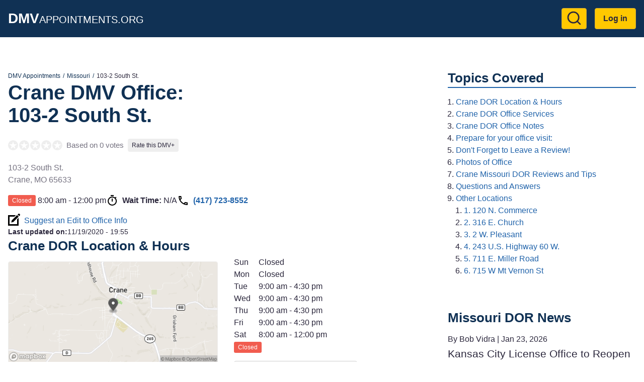

--- FILE ---
content_type: text/html; charset=UTF-8
request_url: https://dmvappointments.org/mo-missouri/dor-crane-missouri-65633-103-2-south-st
body_size: 9374
content:
<!DOCTYPE html><html lang="en" dir="ltr" prefix="og: https://ogp.me/ns#"><head><meta charset="utf-8" /><noscript><style>form.antibot * :not(.antibot-message) { display: none !important; }</style></noscript><script>(function(w,d,s,l,i){w[l]=w[l]||[];w[l].push({'gtm.start':
new Date().getTime(),event:'gtm.js'});var f=d.getElementsByTagName(s)[0],
j=d.createElement(s),dl=l!='dataLayer'?'&amp;l='+l:'';j.async=true;j.src=
'https://www.googletagmanager.com/gtm.js?id='+i+dl;f.parentNode.insertBefore(j,f);
})(window,document,'script','dataLayer','GTM-KG8FTKX');
</script><meta name="description" content="Crane DOR office at 103-2 South St.. DOR Reviews, Hours, Wait Times, and Best Time to go." /><meta name="geo.position" content="36.898409; -93.5735584" /><link rel="canonical" href="https://dmvappointments.org/mo-missouri/dor-crane-missouri-65633-103-2-south-st" /><meta property="og:site_name" content="DMV Appointments" /><meta property="og:url" content="https://dmvappointments.org/mo-missouri/dor-crane-missouri-65633-103-2-south-st" /><meta property="og:title" content="103-2 South St., Crane, Missouri, 65633" /><meta property="place:location:latitude" content="36.898409" /><meta property="place:location:longitude" content="-93.5735584" /><meta property="og:street_address" content="103-2 South St." /><meta property="og:locality" content="Crane" /><meta property="og:region" content="MO" /><meta property="og:postal_code" content="65633" /><meta property="og:country_name" content="USA" /><meta property="og:phone_number" content="(417) 723-8552" /><meta name="Generator" content="Drupal 10 (https://www.drupal.org)" /><meta name="MobileOptimized" content="width" /><meta name="HandheldFriendly" content="true" /><meta name="viewport" content="width=device-width, initial-scale=1.0" /><script type="application/ld+json">{"@context": "https://schema.org","@graph": [{"@type": "GovernmentOffice","@id": "https://dmvappointments.org/mo-missouri/dor-crane-missouri-65633-103-2-south-st","name": "Crane DOR Office @ 103-2 South St., Crane, Missouri, 65633","url": "https://dmvappointments.org/mo-missouri/dor-crane-missouri-65633-103-2-south-st","telephone": "(417) 723-8552","openingHoursSpecification": {"@type": "OpeningHoursSpecification"},"address": {"@type": "PostalAddress","streetAddress": "103-2 South St.","addressLocality": "Crane","addressRegion": "MO","postalCode": "65633","addressCountry": "US"},"geo": {"@type": "GeoCoordinates","latitude": "36.898409","longitude": "-93.5735584"}},{"@type": "WebPage","@id": "https://dmvappointments.org/mo-missouri/dor-crane-missouri-65633-103-2-south-st","breadcrumb": {"@type": "BreadcrumbList","itemListElement": [{"@type": "ListItem","position": 1,"name": "DMV Appointments","item": "https://dmvappointments.org/"},{"@type": "ListItem","position": 2,"name": "Missouri","item": "https://dmvappointments.org/mo-missouri"},{"@type": "ListItem","position": 3,"name": "103-2 South St.","item": "https://dmvappointments.org/mo-missouri/dor-crane-missouri-65633-103-2-south-st"}]}},{"@type": "WebSite","@id": "https://dmvappointments.org/","name": "DMV Appointments","url": "https://dmvappointments.org/"}]
}</script><link href="https://adservice.google.com" rel="preconnect" crossorigin /><link href="https://tpc.googlesyndication.com" rel="preconnect" crossorigin /><link href="https://www.googletagservices.com" rel="preconnect" crossorigin /><link href="https://inventoryguidelines.rtbhouse.com" rel="preconnect" crossorigin /><script src="https://securepubads.g.doubleclick.net/tag/js/gpt.js" async></script><script src="https://inventoryguidelines.rtbhouse.com/dmv/prebid.js" async></script><script src="https://inventoryguidelines.rtbhouse.com/dmv/pubcid.min.js"></script><link rel="icon" href="/themes/custom/dmva_emulsify/images/favicon.png" type="image/png" /><title>Crane DOR Office @ 103-2 South St.</title><link rel="preload" as="style" href="https://fonts.googleapis.com/css2?family=Open+Sans:wght@400;600;700&display=swap"><link rel="stylesheet" media="all" href="/sites/default/files/css/css__l19uyHvc-TOdgiQtgImqQuf3y_zib93kkubeZLWoH4.css?delta=0&amp;language=en&amp;theme=dmva_emulsify&amp;include=[base64]" /><link rel="stylesheet" media="all" href="/sites/default/files/css/css_b4rCjWWYljDJoErLz-YASw7oAz7AfhDJlFUXqY-Oxs0.css?delta=1&amp;language=en&amp;theme=dmva_emulsify&amp;include=[base64]" /></head><body> <a href="#main-content" class="visually-hidden focusable"> Skip to main content </a> <noscript><iframe src="https://www.googletagmanager.com/ns.html?id=GTM-KG8FTKX" height="0" width="0" style="display:none;visibility:hidden;"></iframe></noscript><div class="dialog-off-canvas-main-canvas" data-off-canvas-main-canvas><div class="page-container"> <header class="header"><div class="header__inner"><div id="block-dmva-emulsify-branding" class="branding"> <a href="/" rel="home"> <b>DMV</b>Appointments.org </a></div><nav role="navigation" aria-labelledby="block-dmva-emulsify-account-menu-menu" id="block-dmva-emulsify-account-menu"><h2 class="visually-hidden" id="block-dmva-emulsify-account-menu-menu">User account menu</h2><div> <a href="#" id="toggle-expand" class="toggle-expand" aria-label="Expand menu"> <span class="toggle-expand__line"></span> <span class="toggle-expand__line"></span> <span class="toggle-expand__line"></span> </a><div id="account-nav" class="account-nav"><ul class="account-menu"><li class="account-menu__item"> <a href="/search" class="search-link account-menu__link" title="Go to Search results page" data-drupal-link-system-path="node/9392"><?xml version="1.0" ?><svg class="feather feather-search" fill="none" height="24" stroke="currentColor" stroke-linecap="round" stroke-linejoin="round" stroke-width="2" viewBox="0 0 24 24" width="24" xmlns="http://www.w3.org/2000/svg"><circle cx="11" cy="11" r="8"/><line x1="21" x2="16.65" y1="21" y2="16.65"/></svg></a></li><li class="account-menu__item"> <a href="/user/login" class="account-menu__link" data-drupal-link-system-path="user/login">Log in</a></li></ul></div></div> </nav></div></header><div id="block-dmva-emulsify-gamw-large-leaderboard" class="block block--gamw"><div id="gamw_80ef90b9-73c1-4692-9b8e-0dd4d8059f9d" data-prebid-id="uPKKBCziwIoiEIGArHn4" data-uuid="80ef90b9-73c1-4692-9b8e-0dd4d8059f9d" data-ad-unit="dmv/dmvappointments.org" data-machine-name="dmva_large_leaderboard_banner" data-out-of-page="false" data-out-of-page-format="" data-targeting="[]" data-sizes="[[728,90],[750,100],[750,200],[750,300],[930,180],[950,90],[960,90],[970,66],[970,90],[970,250],[980,90],[980,120]]" data-responsive-sizes="{&quot;768&quot;:[[728,90],[750,100],[750,200],[750,300]],&quot;992&quot;:[[728,90],[750,100],[750,200],[750,300],[930,180],[950,90],[960,90],[970,66],[970,90],[970,250]],&quot;1200&quot;:[[728,90],[750,100],[750,200],[750,300],[930,180],[950,90],[960,90],[970,66],[970,90],[970,250],[980,90],[980,120]],&quot;1366&quot;:[[728,90],[750,100],[750,200],[750,300],[930,180],[950,90],[960,90],[970,66],[970,90],[970,250],[980,90],[980,120]]}" class="js-gamw-slot gamw-dmv-dmvappointmentsorg"></div></div><div id="block-gamwslotsstyles" class="block block--block-content"><div class="text-long"><style type="text/css">
.gamw-dmva-large-leaderboard {
min-height: 90px;
}
.gamw-dmva-mobile-large-leaderboard {
min-height: 350px
}
</style></div></div><div class="main main--with-sidebar"> <a id="main-content" tabindex="-1"></a><div class="main__inner main__inner--with-sidebar"> <main role="main" class="main-content main-content--with-sidebar"><div data-drupal-messages-fallback class="hidden"></div><div id="block-dmva-emulsify-content" class="block block--system-main-block"> <article data-history-node-id="6295" class="node node--office office"><div><div class="layout layout--onecol"><div class="layout__inner"><div class="layout__region layout__region--content"><div class="block block--system-breadcrumb-block"> <nav role="navigation" aria-label="Breadcrumb"><ol class="breadcrumb"><li class="breadcrumb__item"> <a class="breadcrumb__link" href="/">DMV Appointments</a></li><li class="breadcrumb__item"> <a class="breadcrumb__link" href="/mo-missouri">Missouri</a></li><li class="breadcrumb__item"> 103-2 South St.</li></ol> </nav></div><div class="block block--mixb-page-title-block"><h1 class="h1"> <span>Crane DMV Office:</span> <span>103-2 South St.</span></h1></div><div class="block block--dmva-office-notifications"></div><div class="block block--dmva-office-rating"><div class="office-rating"><div class="office-rating__value"><div class="rating"><div class="rating__item"><div class="rating__bg" style="width:0%"></div></div><div class="rating__item"><div class="rating__bg" style="width:0%"></div></div><div class="rating__item"><div class="rating__bg" style="width:0%"></div></div><div class="rating__item"><div class="rating__bg" style="width:0%"></div></div><div class="rating__item"><div class="rating__bg" style="width:0%"></div></div></div></div><div class="office-rating__count"> Based on 0 votes</div><div class="office-rating__link"> <a href="/mo-missouri/dor-crane-missouri-65633-103-2-south-st/review" rel="nofollow">Rate this DMV+</a></div></div></div><div class="block block--field-block"><div><p class="address" translate="no"><span class="address-line1">103-2 South St.</span><br><span class="locality">Crane</span>, <span class="administrative-area">MO</span> <span class="postal-code">65633</span><br><span class="country">United States</span></p></div></div><div class="block block--dmva-office-time"><div class="office-time"><div class="office-time__item"><div class="office-hours-today"><div><div data-timezone="America/Chicago" data-items="{&quot;2&quot;:{&quot;starthours&quot;:&quot;0900&quot;,&quot;endhours&quot;:&quot;1630&quot;},&quot;3&quot;:{&quot;starthours&quot;:&quot;0900&quot;,&quot;endhours&quot;:&quot;1630&quot;},&quot;4&quot;:{&quot;starthours&quot;:&quot;0900&quot;,&quot;endhours&quot;:&quot;1630&quot;},&quot;5&quot;:{&quot;starthours&quot;:&quot;0900&quot;,&quot;endhours&quot;:&quot;1630&quot;},&quot;6&quot;:{&quot;starthours&quot;:&quot;0800&quot;,&quot;endhours&quot;:&quot;1200&quot;}}" class="office-hours-status-js office-hours-status"></div></div><div><div class="office-hours"><div class="office-hours__item"> <span class="office-hours__item-slots">8:00 am - 12:00 pm</span> <span><br></span></div></div></div></div></div><div class="office-time__item"> <svg class="office-time__icon office-time__icon--timer"> <use xlink:href="/themes/custom/dmva_emulsify/dist/icons.svg#timer" xmlns:xlink="http://www.w3.org/1999/xlink" /></svg><div> <b>Wait Time:</b> <span class="office-time__wait-time" data-path="/node/6295/24be8b715acc7d90011cb674b44fcc9f">N/A</span></div></div><div class="office-time__item"> <svg class="office-time__icon office-time__icon--phone"> <use xlink:href="/themes/custom/dmva_emulsify/dist/icons.svg#phone" xmlns:xlink="http://www.w3.org/1999/xlink" /></svg> <a href="tel:4177238552">(417) 723-8552</a></div></div></div><div class="block block--dmva-office-search-form"> <a class="link link--icon link--with-icon" rel="nofollow" href="/mo-missouri/dor-crane-missouri-65633-103-2-south-st/changes"> <svg class="link__icon link__icon--edit"> <use xlink:href="/themes/custom/dmva_emulsify/dist/icons.svg#edit" xmlns:xlink="http://www.w3.org/1999/xlink" /></svg> Suggest an Edit to Office Info </a></div><div class="block block--field-block"><div style="font-size: 0.9rem;"><div style="display: inline"><b>Last updated on:</b></div><div style="display: inline"><time datetime="2020-11-19T19:55:19-08:00">11/19/2020 - 19:55</time></div></div></div></div></div></div><div class="layout layout--twocol-section layout--twocol-section--50-50"><div class="layout__region layout__region--first"><div class="block block--dmva-office-location"><h2 class="h2" id="crane-dor-location-amp-hours">Crane DOR Location &amp; Hours</h2><div class="office-location"><div class="office-location__image"> <img src="/sites/default/files/static_map/6295.png" alt="Office location" width="480" height="230"></div><div class="office-location__content"><div class="office-location__address"> 103-2 South St.<br> Crane, 65633</div><div class="office-location__directions"> <a href="/mo-missouri/dor-crane-missouri-65633-103-2-south-st/directions" rel="nofollow">Get Directions</a></div></div></div></div></div><div class="layout__region layout__region--second"><div class="block block--field-block"><div><div><div class="office-hours"><div class="office-hours__item"> <span class="office-hours__item-label" style="width: 1.8em;">Sun</span> <span class="office-hours__item-slots">Closed</span> <span><br></span></div><div class="office-hours__item"> <span class="office-hours__item-label" style="width: 1.8em;">Mon</span> <span class="office-hours__item-slots">Closed</span> <span><br></span></div><div class="office-hours__item"> <span class="office-hours__item-label" style="width: 1.8em;">Tue</span> <span class="office-hours__item-slots">9:00 am - 4:30 pm</span> <span><br></span></div><div class="office-hours__item"> <span class="office-hours__item-label" style="width: 1.8em;">Wed</span> <span class="office-hours__item-slots">9:00 am - 4:30 pm</span> <span><br></span></div><div class="office-hours__item"> <span class="office-hours__item-label" style="width: 1.8em;">Thu</span> <span class="office-hours__item-slots">9:00 am - 4:30 pm</span> <span><br></span></div><div class="office-hours__item"> <span class="office-hours__item-label" style="width: 1.8em;">Fri</span> <span class="office-hours__item-slots">9:00 am - 4:30 pm</span> <span><br></span></div><div class="office-hours__item"> <span class="office-hours__item-label" style="width: 1.8em;">Sat</span> <span class="office-hours__item-slots">8:00 am - 12:00 pm</span> <span><br></span></div></div></div><div><div data-timezone="America/Chicago" data-items="{&quot;2&quot;:{&quot;starthours&quot;:&quot;0900&quot;,&quot;endhours&quot;:&quot;1630&quot;},&quot;3&quot;:{&quot;starthours&quot;:&quot;0900&quot;,&quot;endhours&quot;:&quot;1630&quot;},&quot;4&quot;:{&quot;starthours&quot;:&quot;0900&quot;,&quot;endhours&quot;:&quot;1630&quot;},&quot;5&quot;:{&quot;starthours&quot;:&quot;0900&quot;,&quot;endhours&quot;:&quot;1630&quot;},&quot;6&quot;:{&quot;starthours&quot;:&quot;0800&quot;,&quot;endhours&quot;:&quot;1200&quot;}}" class="office-hours-status-js office-hours-status"></div></div></div></div><div class="block block--dmva-office-working-time-holidays-link"> <a href="/node/6295/holidays" rel="nofollow" class="use-ajax non-working-holidays__link">View Non Working Holidays</a></div><div class="block block--dmva-office-summary"><ul class="office-summary"></ul></div></div></div><div class="layout layout--onecol"><div class="layout__inner"><div class="layout__region layout__region--content"><div class="ads-inline"><div class="ads-inline__slot"><div id="gamw_f93881aa-7dc3-423c-bb9d-b7789ed8e2f9" data-prebid-id="uPKKBCziwIoiEIGArHn4" data-uuid="f93881aa-7dc3-423c-bb9d-b7789ed8e2f9" data-ad-unit="dmv/dmvappointments.org" data-machine-name="dmva_office_page" data-out-of-page="false" data-out-of-page-format data-targeting="[]" data-sizes="[[300,100],[300,250],[320,50],[336,280],[970,250],[580,400],[320,480]]" data-responsive-sizes="{&quot;0&quot;:[[300,100],[300,250],[320,50],[336,280]],&quot;576&quot;:[[300,100],[300,250],[320,50],[336,280]],&quot;768&quot;:[[300,100],[300,250],[336,280]],&quot;992&quot;:[[300,100],[300,250],[336,280],[970,250]],&quot;1200&quot;:[[300,100],[300,250],[336,280],[970,250]],&quot;1366&quot;:[[300,100],[300,250],[336,280],[970,250]]}" class="js-gamw-slot gamw-dmv-dmvappointmentsorg"></div></div><div class="ads-inline__slot"><div id="gamw_ea10eaf5-4917-4bad-a49a-fe2d2353edd0" data-prebid-id="uPKKBCziwIoiEIGArHn4" data-uuid="ea10eaf5-4917-4bad-a49a-fe2d2353edd0" data-ad-unit="dmv/dmvappointments.org" data-machine-name="dmva_office_page_2" data-out-of-page="false" data-out-of-page-format data-targeting="[]" data-sizes="[[300,100],[300,250],[320,50],[336,280],[970,250],[580,400],[320,480]]" data-responsive-sizes="{&quot;0&quot;:[[300,100],[300,250],[320,50],[336,280]],&quot;576&quot;:[[300,100],[300,250],[320,50],[336,280]],&quot;768&quot;:[[300,100],[300,250],[336,280]],&quot;992&quot;:[[300,100],[300,250],[336,280],[970,250]],&quot;1200&quot;:[[300,100],[300,250],[336,280],[970,250]],&quot;1366&quot;:[[300,100],[300,250],[336,280],[970,250]]}" class="js-gamw-slot gamw-dmv-dmvappointmentsorg"></div></div></div></div></div></div><div class="layout layout--onecol"><div class="layout__inner"><div class="layout__region layout__region--content"><div class="block block--dmva-office-actions"><div class="office-actions office-actions--one-column"> <a class="office-action office-action--button office-action--with-icon" href="/mo-missouri/appointments"> <svg class="office-action__icon office-action__icon--ticket"> <use xlink:href="/themes/custom/dmva_emulsify/dist/icons.svg#ticket" xmlns:xlink="http://www.w3.org/1999/xlink" /></svg> Learn More About Making an Appointment </a> <a class="office-action office-action--red office-action--with-icon" rel="nofollow" href="/mo-missouri/dor-crane-missouri-65633-103-2-south-st/review?destination=/mo-missouri/dor-crane-missouri-65633-103-2-south-st"> <svg class="office-action__icon office-action__icon--review"> <use xlink:href="/themes/custom/dmva_emulsify/dist/icons.svg#review" xmlns:xlink="http://www.w3.org/1999/xlink" /></svg> Write a Review/Tip </a> <a class="office-action office-action--with-icon" rel="nofollow" href="/mo-missouri/dor-crane-missouri-65633-103-2-south-st/add_media?destination=/mo-missouri/dor-crane-missouri-65633-103-2-south-st"> <svg class="office-action__icon office-action__icon--camera"> <use xlink:href="/themes/custom/dmva_emulsify/dist/icons.svg#camera" xmlns:xlink="http://www.w3.org/1999/xlink" /></svg> Add Photo </a></div></div></div></div></div><div class="layout layout--twocol-section layout--twocol-section--50-50"><div class="layout__region layout__region--first"><div class="block block--field-block"><h2 class="h2" id="crane-dor-office-services">Crane DOR Office Services</h2><div class="field field--office"><ul class="office__services field field--office"><li class="office__service"> Drivers License</li><li class="office__service"> Learner's Permit</li><li class="office__service"> Provisional License</li><li class="office__service"> Address Change</li><li class="office__service"> Name Change</li><li class="office__service"> Driving Records</li><li class="office__service"> Vehicle Registrations</li><li class="office__service"> Vehicle Titling</li><li class="office__service"> State Inspections</li><li class="office__service"> Registrations Renewals</li></ul></div></div></div><div class="layout__region layout__region--second"><div class="block block--field-block"><h2 class="h2" id="crane-dor-office-notes">Crane DOR Office Notes</h2><div class="field field--office"><div class="text-long"><br><br><br></div></div></div></div></div><div class="layout layout--twocol-section layout--twocol-section--50-50"><div class="layout__region layout__region--first"><div class="block block--simple-block"><h2 class="h2" id="prepare-for-your-office-visit">Prepare for your office visit:</h2><ul><li><a href="https://freedmvpracticetests.com/mo-missouri" target="_blank" rel="noopener">Missouri DMV Practice Tests!</a></li><li><a href="/results?pc=">Auto Insurance Quotes</a></li><li><a href="https://dmvappointments.org/mo-missouri/real-id">Missouri REAL ID Info</a></li><li><a href="https://dmvappointments.org/mo-missouri/renew-vehicle-registration">Missouri Renewing Vehicle Registration</a></li><li><a href="https://dmvappointments.org/mo-missouri/first-time-vehicle-registration">Missouri Registering a New Vehicle</a></li><li><a href="https://dmvappointments.org/mo-missouri/renewing-drivers-license">Missouri Drivers License Renewal</a></li></ul></div></div><div class="layout__region layout__region--second"><div class="block block--simple-block"><h2 class="h2" id="don-t-forget-to-leave-a-review">Don't Forget to Leave a Review!</h2><p>Let us know how this location handled your transaction. Did you have any issues?</p></div></div></div><div class="layout layout--onecol"><div class="layout__inner"><div class="layout__region layout__region--content"><div class="block block--dmva-office-media" id="office-media"><h2 id="photos-of-office">Photos of Office</h2><div class="gallery" data-sources="[]" data-gallery="gallery-office-6295"><div class="gallery__item gallery__item--widget"> <a href="/mo-missouri/dor-crane-missouri-65633-103-2-south-st/add_media?destination=/mo-missouri/dor-crane-missouri-65633-103-2-south-st" rel="nofollow">Upload &amp; Share Photos</a></div><div class="gallery__item gallery__item--empty"> No Photos Available</div></div></div></div></div></div><div class="layout layout--onecol"><div class="layout__inner"><div class="layout__region layout__region--content"><div class="ads-inline"><div class="ads-inline__slot"><div id="gamw_da2a7eef-3c2c-4f1d-baf1-d507125234a0" data-prebid-id="uPKKBCziwIoiEIGArHn4" data-uuid="da2a7eef-3c2c-4f1d-baf1-d507125234a0" data-ad-unit="dmv/dmvappointments.org" data-machine-name="dmva_office_page" data-out-of-page="false" data-out-of-page-format data-targeting="[]" data-sizes="[[300,100],[300,250],[320,50],[336,280],[970,250],[580,400],[320,480]]" data-responsive-sizes="{&quot;0&quot;:[[300,100],[300,250],[320,50],[336,280]],&quot;576&quot;:[[300,100],[300,250],[320,50],[336,280]],&quot;768&quot;:[[300,100],[300,250],[336,280]],&quot;992&quot;:[[300,100],[300,250],[336,280],[970,250]],&quot;1200&quot;:[[300,100],[300,250],[336,280],[970,250]],&quot;1366&quot;:[[300,100],[300,250],[336,280],[970,250]]}" class="js-gamw-slot gamw-dmv-dmvappointmentsorg"></div></div><div class="ads-inline__slot"><div id="gamw_890be019-9c2e-4ce2-ab9e-9da459b801ae" data-prebid-id="uPKKBCziwIoiEIGArHn4" data-uuid="890be019-9c2e-4ce2-ab9e-9da459b801ae" data-ad-unit="dmv/dmvappointments.org" data-machine-name="dmva_office_page_2" data-out-of-page="false" data-out-of-page-format data-targeting="[]" data-sizes="[[300,100],[300,250],[320,50],[336,280],[970,250],[580,400],[320,480]]" data-responsive-sizes="{&quot;0&quot;:[[300,100],[300,250],[320,50],[336,280]],&quot;576&quot;:[[300,100],[300,250],[320,50],[336,280]],&quot;768&quot;:[[300,100],[300,250],[336,280]],&quot;992&quot;:[[300,100],[300,250],[336,280],[970,250]],&quot;1200&quot;:[[300,100],[300,250],[336,280],[970,250]],&quot;1366&quot;:[[300,100],[300,250],[336,280],[970,250]]}" class="js-gamw-slot gamw-dmv-dmvappointmentsorg"></div></div></div></div></div></div><div class="layout layout--onecol"><div class="layout__inner"><div class="layout__region layout__region--content"><div class="block block--field-block"><h2 class="h2" id="crane-missouri-dor-reviews-and-tips">Crane Missouri DOR Reviews and Tips</h2> <section id="office-tips"><div> There are no visitor tips yet, be the first!</div><div class="comment-form-wrapper" id="tip-form"> <a href="/mo-missouri/dor-crane-missouri-65633-103-2-south-st/review?destination=/mo-missouri/dor-crane-missouri-65633-103-2-south-st" class="button button--red" rel="nofollow">Write a Review/Tip</a></div></section></div></div></div></div><div class="layout layout--onecol"><div class="layout__inner"><div class="layout__region layout__region--content"><div class="block block--views-block views-element-container"><h2 class="h2" id="questions-and-answers">Questions and Answers</h2><div><div class="js-view-dom-id-595ab57498ee05a4e9c99030e76dd879477f4499e48ca38524e7992c68f48c5b"> There are no questions yet, be the first!</div></div></div><div class="block block--field-block"><div class="comment-form-wrapper" id="qa-form"> <a href="/mo-missouri/dor-crane-missouri-65633-103-2-south-st/qa?destination=/mo-missouri/dor-crane-missouri-65633-103-2-south-st" class="button" rel="nofollow">Post a Question</a></div></div></div></div></div><div class="layout layout--onecol"><div class="layout__inner"><div class="layout__region layout__region--content"><div class="block block--views-block views-element-container"><h2 class="h2" id="other-locations">Other Locations</h2><div><div class="js-view-dom-id-eb0a10df454e316b5de8601a64f3b6a7bf0f6631e0cbcabf935ae48a64705e69"> <a class="office-teaser" href="/mo-missouri/dor-crane-missouri-65633"><div class="office-teaser__info"><div class="office-teaser__main-info"><div class="office-teaser__heading"><h3 class="office-teaser__title" id="120-n-commerce">1. 120 N. Commerce</h3><div class="office-teaser__distance"> 0 miles</div></div><div class="rating"><div class="rating__item"><div class="rating__bg" style="width:0%"></div></div><div class="rating__item"><div class="rating__bg" style="width:0%"></div></div><div class="rating__item"><div class="rating__bg" style="width:0%"></div></div><div class="rating__item"><div class="rating__bg" style="width:0%"></div></div><div class="rating__item"><div class="rating__bg" style="width:0%"></div></div></div><div class="office-teaser__wait-time"></div><div class="office-teaser__distance"> 0 miles</div></div><div class="office-teaser__contact-info"><div class="office-teaser__phone"> (417) 942-8029</div><div class="office-teaser__address"><p class="address" translate="no"><span class="address-line1">120 N. Commerce</span><br><span class="locality">Crane</span>, <span class="administrative-area">MO</span> <span class="postal-code">65633</span><br><span class="country">United States</span></p></div></div></div><div class="office-teaser__description"> This Location Is open on the first Wednesday of the month. Last skills test leaves at 3:30 pm</div> </a><a class="office-teaser" href="/mo-missouri/dor-aurora-missouri-65605-316-e-church"><div class="office-teaser__info"><div class="office-teaser__main-info"><div class="office-teaser__heading"><h3 class="office-teaser__title" id="316-e-church">2. 316 E. Church</h3><div class="office-teaser__distance"> 9 miles</div></div><div class="rating"><div class="rating__item"><div class="rating__bg" style="width:0%"></div></div><div class="rating__item"><div class="rating__bg" style="width:0%"></div></div><div class="rating__item"><div class="rating__bg" style="width:0%"></div></div><div class="rating__item"><div class="rating__bg" style="width:0%"></div></div><div class="rating__item"><div class="rating__bg" style="width:0%"></div></div></div><div class="office-teaser__wait-time"></div><div class="office-teaser__distance"> 9 miles</div></div><div class="office-teaser__contact-info"><div class="office-teaser__phone"> (417) 678-3003</div><div class="office-teaser__address"><p class="address" translate="no"><span class="address-line1">316 E. Church</span><br><span class="locality">Aurora</span>, <span class="administrative-area">MO</span> <span class="postal-code">65605</span><br><span class="country">United States</span></p></div></div></div><div class="office-teaser__description"> This Location is open the last 4 business days of the month until 6 pm</div> </a><a class="office-teaser" href="/mo-missouri/dor-aurora-missouri-65605"><div class="office-teaser__info"><div class="office-teaser__main-info"><div class="office-teaser__heading"><h3 class="office-teaser__title" id="2-w-pleasant">3. 2 W. Pleasant</h3><div class="office-teaser__distance"> 10 miles</div></div><div class="rating"><div class="rating__item"><div class="rating__bg" style="width:0%"></div></div><div class="rating__item"><div class="rating__bg" style="width:0%"></div></div><div class="rating__item"><div class="rating__bg" style="width:0%"></div></div><div class="rating__item"><div class="rating__bg" style="width:0%"></div></div><div class="rating__item"><div class="rating__bg" style="width:0%"></div></div></div><div class="office-teaser__wait-time"></div><div class="office-teaser__distance"> 10 miles</div></div><div class="office-teaser__contact-info"><div class="office-teaser__phone"> (417) 942-8029</div><div class="office-teaser__address"><p class="address" translate="no"><span class="address-line1">2 W. Pleasant</span><br><span class="locality">Aurora</span>, <span class="administrative-area">MO</span> <span class="postal-code">65605</span><br><span class="country">United States</span></p></div></div></div><div class="office-teaser__description"></div> </a><a class="office-teaser" href="/mo-missouri/dor-republic-missouri-65738-243-us-highway-60-w"><div class="office-teaser__info"><div class="office-teaser__main-info"><div class="office-teaser__heading"><h3 class="office-teaser__title" id="243-u-s-highway-60-w">4. 243 U.S. Highway 60 W.</h3><div class="office-teaser__distance"> 16 miles</div></div><div class="rating"><div class="rating__item"><div class="rating__bg" style="width:0%"></div></div><div class="rating__item"><div class="rating__bg" style="width:0%"></div></div><div class="rating__item"><div class="rating__bg" style="width:0%"></div></div><div class="rating__item"><div class="rating__bg" style="width:0%"></div></div><div class="rating__item"><div class="rating__bg" style="width:0%"></div></div></div><div class="office-teaser__wait-time"></div><div class="office-teaser__distance"> 16 miles</div></div><div class="office-teaser__contact-info"><div class="office-teaser__phone"> (417) 732-7557</div><div class="office-teaser__address"><p class="address" translate="no"><span class="address-line1">243 U.S. Highway 60 W.</span><br><span class="locality">Republic</span>, <span class="administrative-area">MO</span> <span class="postal-code">65738</span><br><span class="country">United States</span></p></div></div></div><div class="office-teaser__description"></div> </a><a class="office-teaser" href="/mo-missouri/dor-republic-missouri-65738"><div class="office-teaser__info"><div class="office-teaser__main-info"><div class="office-teaser__heading"><h3 class="office-teaser__title" id="711-e-miller-road">5. 711 E. Miller Road</h3><div class="office-teaser__distance"> 16 miles</div></div><div class="rating"><div class="rating__item"><div class="rating__bg" style="width:0%"></div></div><div class="rating__item"><div class="rating__bg" style="width:0%"></div></div><div class="rating__item"><div class="rating__bg" style="width:0%"></div></div><div class="rating__item"><div class="rating__bg" style="width:0%"></div></div><div class="rating__item"><div class="rating__bg" style="width:0%"></div></div></div><div class="office-teaser__wait-time"></div><div class="office-teaser__distance"> 16 miles</div></div><div class="office-teaser__contact-info"><div class="office-teaser__phone"> (417) 942-8029</div><div class="office-teaser__address"><p class="address" translate="no"><span class="address-line1">711 E. Miller Road</span><br><span class="locality">Republic</span>, <span class="administrative-area">MO</span> <span class="postal-code">65738</span><br><span class="country">United States</span></p></div></div></div><div class="office-teaser__description"></div> </a><a class="office-teaser" href="/mo-missouri/dor-nixa-missouri-65714"><div class="office-teaser__info"><div class="office-teaser__main-info"><div class="office-teaser__heading"><h3 class="office-teaser__title" id="715-w-mt-vernon-st">6. 715 W Mt Vernon St</h3><div class="office-teaser__distance"> 18 miles</div></div><div class="rating"><div class="rating__item"><div class="rating__bg" style="width:0%"></div></div><div class="rating__item"><div class="rating__bg" style="width:0%"></div></div><div class="rating__item"><div class="rating__bg" style="width:0%"></div></div><div class="rating__item"><div class="rating__bg" style="width:0%"></div></div><div class="rating__item"><div class="rating__bg" style="width:0%"></div></div></div><div class="office-teaser__wait-time"></div><div class="office-teaser__distance"> 18 miles</div></div><div class="office-teaser__contact-info"><div class="office-teaser__phone"> (417) 942-8054</div><div class="office-teaser__address"><p class="address" translate="no"><span class="address-line1">715 W Mt Vernon St</span><br><span class="locality">Nixa</span>, <span class="administrative-area">MO</span> <span class="postal-code">65714</span><br><span class="country">United States</span></p></div></div></div><div class="office-teaser__description"> Appointments are needed for CDL tests.</div> </a></div></div></div></div></div></div></div> </article></div> </main> <aside class="main-sidebar" role="complementary"><div id="block-dmva-emulsify-toc" class="block block--dmva-toc"><h2 class="h2 h2--underline">Topics Covered</h2><div class="toc toc-responsive"><div class="toc-desktop toc toc-tree"><ol class="circle"><li> <a href="#crane-dor-location-amp-hours">Crane DOR Location &amp; Hours</a></li><li> <a href="#crane-dor-office-services">Crane DOR Office Services</a></li><li> <a href="#crane-dor-office-notes">Crane DOR Office Notes</a></li><li> <a href="#prepare-for-your-office-visit">Prepare for your office visit:</a></li><li> <a href="#don-t-forget-to-leave-a-review">Don't Forget to Leave a Review!</a></li><li> <a href="#photos-of-office">Photos of Office</a></li><li> <a href="#crane-missouri-dor-reviews-and-tips">Crane Missouri DOR Reviews and Tips</a></li><li> <a href="#questions-and-answers">Questions and Answers</a></li><li> <a href="#other-locations">Other Locations</a><ol class="circle"><li> <a href="#120-n-commerce">1. 120 N. Commerce</a></li><li> <a href="#316-e-church">2. 316 E. Church</a></li><li> <a href="#2-w-pleasant">3. 2 W. Pleasant</a></li><li> <a href="#243-u-s-highway-60-w">4. 243 U.S. Highway 60 W.</a></li><li> <a href="#711-e-miller-road">5. 711 E. Miller Road</a></li><li> <a href="#715-w-mt-vernon-st">6. 715 W Mt Vernon St</a></li></ol></li></ol></div><form class="toc-mobile toc toc-menu"> <select><option value="">Table of Contents</option><option value="#crane-dor-location-amp-hours">1 - Crane DOR Location &amp;amp; Hours</option><option value="#crane-dor-office-services">2 - Crane DOR Office Services</option><option value="#crane-dor-office-notes">3 - Crane DOR Office Notes</option><option value="#prepare-for-your-office-visit">4 - Prepare for your office visit:</option><option value="#don-t-forget-to-leave-a-review">5 - Don&#039;t Forget to Leave a Review!</option><option value="#photos-of-office">6 - Photos of Office</option><option value="#crane-missouri-dor-reviews-and-tips">7 - Crane Missouri DOR Reviews and Tips</option><option value="#questions-and-answers">8 - Questions and Answers</option><option value="#other-locations">9 - Other Locations</option><option value="#120-n-commerce">9.1 - 1. 120 N. Commerce</option><option value="#316-e-church">9.2 - 2. 316 E. Church</option><option value="#2-w-pleasant">9.3 - 3. 2 W. Pleasant</option><option value="#243-u-s-highway-60-w">9.4 - 4. 243 U.S. Highway 60 W.</option><option value="#711-e-miller-road">9.5 - 5. 711 E. Miller Road</option><option value="#715-w-mt-vernon-st">9.6 - 6. 715 W Mt Vernon St</option> </select></form></div></div><div id="block-dmva-meulsify-gamw-office-page-right-rail" class="block block--gamw"><div id="gamw_3bb2d58d-de2f-443a-826a-55fcec74f522" data-prebid-id="uPKKBCziwIoiEIGArHn4" data-uuid="3bb2d58d-de2f-443a-826a-55fcec74f522" data-ad-unit="dmv/dmvappointments.org" data-machine-name="office_page_right_rail" data-out-of-page="false" data-out-of-page-format="" data-targeting="[]" data-sizes="[[300,250],[300,600],[336,280]]" data-responsive-sizes="{&quot;0&quot;:[[300,250],[300,600],[336,280]],&quot;576&quot;:[[300,250],[300,600],[336,280]],&quot;768&quot;:[[300,250],[300,600],[336,280]],&quot;992&quot;:[[300,250],[300,600],[336,280]],&quot;1200&quot;:[[300,250],[300,600],[336,280]],&quot;1366&quot;:[[300,250],[300,600],[336,280]]}" class="js-gamw-slot gamw-dmv-dmvappointmentsorg"></div></div><div id="block-views-block-articles-block-next-state" class="block block--views-block views-element-container"><h2 class="h2">Missouri DOR News</h2><div><div class="js-view-dom-id-59dab16e851c4d406ff4abfecd22376115c8452b4f9c0f0decc5024afd728b4b"> <article data-history-node-id="9695" class="text-with-image text-with-image--card"><div class="text-with-image__image"></div><div class="text-with-image__content"><div class="text-with-image__text"><div class="submitted"><div class="submitted__author"> By <span><span>Bob Vidra</span></span> | Jan 23, 2026</div></div></div> <a class="text-with-image__title" href="/articles/kansas-city-license-office-reopen-jan-28-new-operator-after-temporary-closure"><h3 class="text-with-image__title"> Kansas City License Office to Reopen Jan. 28 with New Operator After Temporary Closure</h3> </a><div class="text-with-image__text"></div></div></article><article data-history-node-id="9675" class="text-with-image text-with-image--card"><div class="text-with-image__image"></div><div class="text-with-image__content"><div class="text-with-image__text"><div class="submitted"><div class="submitted__author"> By <span><span>Bob Vidra</span></span> | Nov 20, 2025</div></div></div> <a class="text-with-image__title" href="/articles/mmissouri-announces-temporary-closure-lamar-license-office-starting-november-25"><h3 class="text-with-image__title"> MMissouri Announces Temporary Closure of Lamar License Office Starting November 25</h3> </a><div class="text-with-image__text"></div></div></article><article data-history-node-id="9603" class="text-with-image text-with-image--card"><div class="text-with-image__image"></div><div class="text-with-image__content"><div class="text-with-image__text"><div class="submitted"><div class="submitted__author"> By <span><span>Bob Vidra</span></span> | Aug 20, 2025</div></div></div> <a class="text-with-image__title" href="/articles/sales-and-use-tax-exemption-diapers-and-feminine-hygiene-products-begins-aug-28-missouri"><h3 class="text-with-image__title"> Sales and Use Tax Exemption for Diapers and Feminine Hygiene Products Begins Aug. 28 in Missouri</h3> </a><div class="text-with-image__text"></div></div></article><article data-history-node-id="9565" class="text-with-image text-with-image--card"><div class="text-with-image__image"></div><div class="text-with-image__content"><div class="text-with-image__text"><div class="submitted"><div class="submitted__author"> By <span><span>Bob Vidra</span></span> | Oct 26, 2023</div></div></div> <a class="text-with-image__title" href="/articles/missouri-implement-modernized-commercial-driver-license-testing-procedures-starting"><h3 class="text-with-image__title"> Missouri to Implement Modernized Commercial Driver License Testing Procedures Starting December 4</h3> </a><div class="text-with-image__text"></div></div></article><article data-history-node-id="9338" class="text-with-image text-with-image--card"><div class="text-with-image__image"></div><div class="text-with-image__content"><div class="text-with-image__text"><div class="submitted"><div class="submitted__author"> By <span><span>Robert James</span></span> | May 22, 2023</div></div></div> <a class="text-with-image__title" href="/articles/downtown-st-louis-dmv-closes-permanently-due-rising-costs-and-staff-shortages"><h3 class="text-with-image__title"> Downtown St. Louis DMV Closes Permanently Due to Rising Costs and Staff Shortages</h3> </a><div class="text-with-image__text"></div></div></article><div class="more-link"><a href="/articles">View all articles</a></div></div></div></div><div id="block-gamwadunitdmvarosrightrailad" class="block block--gamw"><div id="gamw_66c626fb-dc94-444d-b7bc-72618016861b" data-prebid-id="uPKKBCziwIoiEIGArHn4" data-uuid="66c626fb-dc94-444d-b7bc-72618016861b" data-ad-unit="dmv/dmvappointments.org" data-machine-name="dmva_ros_right_rail_ad" data-out-of-page="false" data-out-of-page-format="" data-targeting="[]" data-sizes="[[300,250],[336,280],[300,600]]" data-responsive-sizes="{&quot;0&quot;:[[300,250],[336,280],[300,600]],&quot;576&quot;:[[300,250],[336,280],[300,600]],&quot;768&quot;:[[300,250],[336,280],[300,600]],&quot;992&quot;:[[300,250],[336,280],[300,600]],&quot;1200&quot;:[[300,250],[336,280],[300,600]],&quot;1366&quot;:[[300,250],[336,280],[300,600]]}" class="js-gamw-slot gamw-dmv-dmvappointmentsorg"></div></div> </aside></div></div><div id="block-dmva-emulsify-gamw-dmva-ros-footerboard" class="block block--gamw"><div id="gamw_98ddb11a-a91e-422d-b6ed-cab7cd6f26fc" data-prebid-id="uPKKBCziwIoiEIGArHn4" data-uuid="98ddb11a-a91e-422d-b6ed-cab7cd6f26fc" data-ad-unit="dmv/dmvappointments.org" data-machine-name="dmva_ros_footer_board" data-out-of-page="false" data-out-of-page-format="" data-targeting="[]" data-sizes="[[320,50],[728,90],[750,100],[750,200],[750,300],[930,180],[950,90],[960,90],[970,66],[970,90],[970,250],[980,90],[980,120]]" data-responsive-sizes="{&quot;0&quot;:[[320,50]],&quot;576&quot;:[[320,50]],&quot;768&quot;:[[728,90],[750,100],[750,200],[750,300]],&quot;992&quot;:[[728,90],[750,100],[750,200],[750,300],[930,180],[950,90],[960,90],[970,66],[970,90],[970,250]],&quot;1200&quot;:[[728,90],[750,100],[750,200],[750,300],[930,180],[950,90],[960,90],[970,66],[970,90],[970,250],[980,90],[980,120]],&quot;1366&quot;:[[728,90],[750,100],[750,200],[750,300],[930,180],[950,90],[960,90],[970,66],[970,90],[970,250],[980,90],[980,120]]}" class="js-gamw-slot gamw-dmv-dmvappointmentsorg"></div></div><div class="footer__description"> DMVAppointments.org is here to help you simplify your DMV experience, but we are not associated with any government agency and are privately owned.</div><footer class="footer"><div class="footer__inner"><div class="footer__first"><div id="block-footer-branding" class="branding branding--alt"> <a href="/" rel="home"> <b>DMV</b>Appointments.org </a></div><nav role="navigation" aria-labelledby="block-menu-social-menu" id="block-menu-social"><h2 class="visually-hidden" id="block-menu-social-menu">Social</h2><ul class="social-menu"><li class="social-menu__item"> <a class="social-menu__link" href="https://www.facebook.com/dmvappointments"
> <svg class="social-menu__icon social-menu__icon--facebook" > <use xlink:href="/themes/custom/dmva_emulsify/dist/icons.svg#facebook"></use></svg> <span class="social-menu__text">/dmvappointments</span> </a></li><li class="social-menu__item"> <a class="social-menu__link" href="https://twitter.com/DMVappointments"
> <svg class="social-menu__icon social-menu__icon--twitter" > <use xlink:href="/themes/custom/dmva_emulsify/dist/icons.svg#twitter"></use></svg> <span class="social-menu__text">@DMVappointments</span> </a></li></ul> </nav><div id="block-dmva-emulsify-gamw-adunit-interstitial" class="block block--gamw"><div id="gamw_626218e7-6e52-486f-9bab-c8b0afc3955d" data-prebid-id="uPKKBCziwIoiEIGArHn4" data-uuid="626218e7-6e52-486f-9bab-c8b0afc3955d" data-ad-unit="dmv/dmvappointments.org" data-machine-name="dmva_interstitial" data-out-of-page="true" data-out-of-page-format="interstitial" data-targeting="[]" data-sizes="[&quot;&quot;]" data-responsive-sizes="[]" class="js-gamw-slot gamw-dmv-dmvappointmentsorg"></div></div></div><div class="footer__second"> <nav><div id="main-nav" class="main-nav"><ul class="main-menu"><li class="main-menu__item"> <a href="/" class="main-menu__link" data-drupal-link-system-path="&lt;front&gt;">Home</a></li><li class="main-menu__item"> <a href="/office" title="Find a DMV" class="main-menu__link" data-drupal-link-system-path="office">Find a DMV</a></li><li class="main-menu__item"> <a href="/dmv-near-me" title="Find a DMV Near Me" class="main-menu__link">DMV Near Me</a></li><li class="main-menu__item"> <a href="/articles" title="Latest DMV News and Tips" class="main-menu__link" data-drupal-link-system-path="articles">DMV News</a></li><li class="main-menu__item"> <a href="/about" title="About DMV Appointments" class="main-menu__link">About</a></li><li class="main-menu__item"> <a href="/support" title="Contact Support for DMV Appointments" class="main-menu__link">Support</a></li><li class="main-menu__item"> <a href="https://www.termsfeed.com/live/b9ac2cc6-72d7-47ca-9f64-72a3ce89d5a9" class="main-menu__link">Privacy Policy</a></li><li class="main-menu__item"> <a href="/disclaimer" class="main-menu__link">Disclaimer</a></li><li class="main-menu__item"> <a href="/terms-conditions" class="main-menu__link">Terms and Conditions</a></li></ul></div></nav><ul class="main-menu"><li class="main-menu__item"> <a href="https://freedmvpracticetests.com/" class="main-menu__link">Free DMV Practice Tests</a></li><li class="main-menu__item"> <a href="https://dmvwaittimes.org/" class="main-menu__link">DMV Wait Times</a></li><li class="main-menu__item"> <a href="https://www.permit-tests.com/" class="main-menu__link">Permit Tests</a></li><li class="main-menu__item"> <a href="https://www.drivingtheorypractice.co.uk/" class="main-menu__link">Driving Theory Practice UK</a></li><li class="main-menu__item"> <a href="https://postofficereview.org/" class="main-menu__link">Post Office Review</a></li></ul><div class="copyright"> Copyright 2015-2026 DMVAppointments.org</div></div></div></footer></div></div><script type="application/json" data-drupal-selector="drupal-settings-json">{"path":{"baseUrl":"\/","pathPrefix":"","currentPath":"node\/6295","currentPathIsAdmin":false,"isFront":false,"currentLanguage":"en"},"pluralDelimiter":"\u0003","suppressDeprecationErrors":true,"ajaxPageState":{"libraries":"[base64]","theme":"dmva_emulsify","theme_token":null},"ajaxTrustedUrl":[],"smartIp":"{\u0022location\u0022:[]}","smartIpSrc":{"smartIp":"smart_ip","geocodedSmartIp":"geocoded_smart_ip","w3c":"w3c"},"gamw":{"gamw_id":"22388823751","site_name":"DMVA","targeting_attributes":{"device:category":"desktop","site":"DMVA"},"lazy":{"fetchMarginPercent":-1,"renderMarginPercent":-1,"mobileScaling":-1},"disable":"\/node\/*\/review\r\n\/node\/*\/add_media\r\n\/node\/*\/qa\r\n\/node\/*\/directions\r\n\/results\r\n\/survey","disable_render":false,"prebid_id":"uPKKBCziwIoiEIGArHn4","collapse":0,"adsense_id":""},"views":{"ajax_path":"\/views\/ajax","ajaxViews":{"views_dom_id:59dab16e851c4d406ff4abfecd22376115c8452b4f9c0f0decc5024afd728b4b":{"view_name":"articles","view_display_id":"block_next_state","view_args":"79","view_path":"\/node\/6295","view_base_path":"sitemap-news.xml","view_dom_id":"59dab16e851c4d406ff4abfecd22376115c8452b4f9c0f0decc5024afd728b4b","pager_element":0}}},"user":{"uid":0,"permissionsHash":"1f32a42cc2618d6e01e534d65a4e12ca774547824185f4119a3d9f7e4a675882"}}</script><script src="/sites/default/files/js/js_9z33rGVNSmZMmdAxF8aPpL29VLMvkoa5GS4e-jjFgaU.js?scope=footer&amp;delta=0&amp;language=en&amp;theme=dmva_emulsify&amp;include=eJxdjjESwyAMBD9kzJMYDQiiBKQMQib-fRK78bjZYm-Li9LRp25vqGsiqFJWeMJnSW2DgM2qUt49xCjGwzVku00FasW-32wD4kstOVPEMKW_iEsY1NCfzj3EujodMEzP2BS7_x0hDgl1EMMg4aVAm_6PZSOc6g8eZ7-ACkzV"></script></body></html>

--- FILE ---
content_type: application/javascript; charset=utf-8
request_url: https://fundingchoicesmessages.google.com/f/AGSKWxUE_SRCXhHLPjWWrYA-YyKbbc8C1r42IVP-pg7rpqN5Pijo2p5hVhUcUc_Ro1q9e50LErYUtSSGnaRiusjljQTXJ1RHKEqmbzzpomhIDyQczPiLZZQsFIPl5kv22NdZMe6OO0O_tLlL_pAEg7GT3sZO-UqUViHMoCcAsJiDexQcqMGNA3Spvr8zVJS9/_/ads-02./msnads1.itdmusic.in/SplashAd__728_90.
body_size: -1285
content:
window['03c59b26-1a6e-48ec-9f0f-347e2e614066'] = true;

--- FILE ---
content_type: image/svg+xml
request_url: https://dmvappointments.org/themes/custom/dmva_emulsify/dist/icons.svg
body_size: 5306
content:
<svg xmlns="http://www.w3.org/2000/svg" xmlns:xlink="http://www.w3.org/1999/xlink"><defs><symbol viewBox="0 0 24 24" fill="none" id="camera">
<path d="M14.12 4L15.95 6H20V18H4V6H8.05L9.88 4H14.12ZM15 2H9L7.17 4H4C2.9 4 2 4.9 2 6V18C2 19.1 2.9 20 4 20H20C21.1 20 22 19.1 22 18V6C22 4.9 21.1 4 20 4H16.83L15 2ZM12 9C13.65 9 15 10.35 15 12C15 13.65 13.65 15 12 15C10.35 15 9 13.65 9 12C9 10.35 10.35 9 12 9ZM12 7C9.24 7 7 9.24 7 12C7 14.76 9.24 17 12 17C14.76 17 17 14.76 17 12C17 9.24 14.76 7 12 7Z" fill="black" />
</symbol><symbol viewBox="0 0 24 24" id="car"><path d="M23.5 7c.276 0 .5.224.5.5v.511c0 .793-.926.989-1.616.989l-1.086-2h2.202zm-1.441 3.506c.639 1.186.946 2.252.946 3.666 0 1.37-.397 2.533-1.005 3.981v1.847c0 .552-.448 1-1 1h-1.5c-.552 0-1-.448-1-1v-1h-13v1c0 .552-.448 1-1 1h-1.5c-.552 0-1-.448-1-1v-1.847c-.608-1.448-1.005-2.611-1.005-3.981 0-1.414.307-2.48.946-3.666.829-1.537 1.851-3.453 2.93-5.252.828-1.382 1.262-1.707 2.278-1.889 1.532-.275 2.918-.365 4.851-.365s3.319.09 4.851.365c1.016.182 1.45.507 2.278 1.889 1.079 1.799 2.101 3.715 2.93 5.252zm-16.059 2.994c0-.828-.672-1.5-1.5-1.5s-1.5.672-1.5 1.5.672 1.5 1.5 1.5 1.5-.672 1.5-1.5zm10 1c0-.276-.224-.5-.5-.5h-7c-.276 0-.5.224-.5.5s.224.5.5.5h7c.276 0 .5-.224.5-.5zm2.941-5.527s-.74-1.826-1.631-3.142c-.202-.298-.515-.502-.869-.566-1.511-.272-2.835-.359-4.441-.359s-2.93.087-4.441.359c-.354.063-.667.267-.869.566-.891 1.315-1.631 3.142-1.631 3.142 1.64.313 4.309.497 6.941.497s5.301-.184 6.941-.497zm2.059 4.527c0-.828-.672-1.5-1.5-1.5s-1.5.672-1.5 1.5.672 1.5 1.5 1.5 1.5-.672 1.5-1.5zm-18.298-6.5h-2.202c-.276 0-.5.224-.5.5v.511c0 .793.926.989 1.616.989l1.086-2z" fill="white" /></symbol><symbol viewBox="0 0 32 32" id="direction"><title>Artboard-12</title><g id="direction_Navigation"><path d="M28.9092,4.4165l-11,24a1,1,0,0,1-1.9058-.3335l-.93-11.1567-11.1567-.93a1,1,0,0,1-.3335-1.9058l24-11a1,1,0,0,1,1.3257,1.3257Z" style="fill:#FFF" /></g></symbol><symbol viewBox="0 0 24 24" fill="none" id="directions">
<path d="M22.43 10.5899L13.42 1.57993C12.67 0.829928 11.35 0.819928 10.59 1.57993L1.59 10.5799C0.810005 11.3599 0.810005 12.6199 1.59 13.3999L10.59 22.3999C10.98 22.7899 11.49 22.9799 12 22.9799C12.51 22.9799 13.02 22.7899 13.41 22.3999L22.4 13.4099C23.19 12.6499 23.2 11.3899 22.43 10.5899ZM12.01 20.9899L3.01 11.9899L12.01 2.98993L21.01 11.9899L12.01 20.9899ZM8 10.9999V14.9999H10V11.9999H14V14.4999L17.5 10.9999L14 7.49993V9.99993H9C8.45 9.99993 8 10.4499 8 10.9999Z" fill="black" />
</symbol><symbol viewBox="0 0 57 48" fill="none" id="drive">
<g clip-path="url(#drive_clip0_926_762)">
<path opacity="0.3" d="M14.346 22L14.106 22.68V32H42.106V22.68L41.866 22H14.346ZM19.106 30C17.446 30 16.106 28.66 16.106 27C16.106 25.34 17.446 24 19.106 24C20.766 24 22.106 25.34 22.106 27C22.106 28.66 20.766 30 19.106 30ZM37.106 30C35.446 30 34.106 28.66 34.106 27C34.106 25.34 35.446 24 37.106 24C38.766 24 40.106 25.34 40.106 27C40.106 28.66 38.766 30 37.106 30Z" fill="#23456A" />
<path d="M41.946 10.02C41.546 8.84 40.426 8 39.106 8H17.106C15.786 8 14.686 8.84 14.266 10.02L10.106 22V38C10.106 39.1 11.006 40 12.106 40H14.106C15.206 40 16.106 39.1 16.106 38V36H40.106V38C40.106 39.1 41.006 40 42.106 40H44.106C45.206 40 46.106 39.1 46.106 38V22L41.946 10.02ZM17.806 12H38.386L40.466 18H15.726L17.806 12ZM42.106 32H14.106V22.68L14.346 22H41.886L42.106 22.68V32Z" fill="#23456A" />
<path d="M19.106 30C20.7628 30 22.106 28.6569 22.106 27C22.106 25.3431 20.7628 24 19.106 24C17.4491 24 16.106 25.3431 16.106 27C16.106 28.6569 17.4491 30 19.106 30Z" fill="#23456A" />
<path d="M37.106 30C38.7628 30 40.106 28.6569 40.106 27C40.106 25.3431 38.7628 24 37.106 24C35.4491 24 34.106 25.3431 34.106 27C34.106 28.6569 35.4491 30 37.106 30Z" fill="#23456A" />
</g>
<defs>

</defs>
</symbol><clipPath id="drive_clip0_926_762">
<rect width="56.1597" height="48" fill="white" transform="translate(0.105957)" />
</clipPath><symbol viewBox="0 0 1000 1000" id="edit">
<path d="M968.161,31.839c36.456,36.456,36.396,95.547,0,132.003l-43.991,43.991L792.138,75.83l43.991-43.991
	C872.583-4.586,931.704-4.617,968.161,31.839z M308.238,559.79l-43.96,175.963l175.963-43.991l439.938-439.938L748.147,119.821
	L308.238,559.79z M746.627,473.387v402.175H124.438V253.373h402.204l124.407-124.438H0V1000h871.064V348.918L746.627,473.387z" />
</symbol><symbol viewBox="0 0 24 24" fill="none" id="extlink">
<path d="M19 19H5V5H12V3H5C3.89 3 3 3.9 3 5V19C3 20.1 3.89 21 5 21H19C20.1 21 21 20.1 21 19V12H19V19ZM14 3V5H17.59L7.76 14.83L9.17 16.24L19 6.41V10H21V3H14Z" fill="black" />
</symbol><symbol viewBox="0 0 40 40" id="facebook"><defs><style>#facebook .a{fill:#fff;}</style></defs><path class="a" d="M35.714,32H4.286A4.286,4.286,0,0,0,0,36.286V67.714A4.286,4.286,0,0,0,4.286,72H16.54V58.4H10.915V52H16.54V47.121c0-5.549,3.3-8.614,8.363-8.614a34.077,34.077,0,0,1,4.957.432v5.446H27.069c-2.751,0-3.609,1.707-3.609,3.458V52H29.6l-.982,6.4H23.46V72H35.714A4.286,4.286,0,0,0,40,67.714V36.286A4.286,4.286,0,0,0,35.714,32Z" transform="translate(0 -32)" /></symbol><symbol viewBox="0 0 57 48" fill="none" id="fact-check">
<g clip-path="url(#fact-check_clip0_926_747)">
<path opacity="0.3" d="M12.3569 38H44.3569V10H12.3569V38ZM31.1769 21.5L33.9969 24.34L40.3369 18L43.1769 20.84L33.9969 30L28.3569 24.32L31.1769 21.5ZM14.3569 14H24.3569V18H14.3569V14ZM14.3569 22H24.3569V26H14.3569V22ZM14.3569 30H24.3569V34H14.3569V30Z" fill="#23456A" />
<path d="M44.3569 6H12.3569C10.1569 6 8.35693 7.8 8.35693 10V38C8.35693 40.2 10.1569 42 12.3569 42H44.3569C46.5569 42 48.3569 40.2 48.3569 38V10C48.3569 7.8 46.5569 6 44.3569 6ZM44.3569 38H12.3569V10H44.3569V38Z" fill="#23456A" />
<path d="M43.1769 20.84L40.3369 18L33.9969 24.34L31.1769 21.5L28.3569 24.32L33.9969 30L43.1769 20.84Z" fill="#23456A" />
<path d="M24.3569 14H14.3569V18H24.3569V14Z" fill="#23456A" />
<path d="M24.3569 22H14.3569V26H24.3569V22Z" fill="#23456A" />
<path d="M24.3569 30H14.3569V34H24.3569V30Z" fill="#23456A" />
</g>
<defs>

</defs>
</symbol><clipPath id="fact-check_clip0_926_747">
<rect width="56.1597" height="48" fill="white" transform="translate(0.356934)" />
</clipPath><symbol viewBox="0 0 48 48" id="info"><path d="M0 0h48v48h-48z" fill="none" /><path fill="#0c8cbb" d="M22 34h4v-12h-4v12zm2-30c-11.05 0-20 8.95-20 20s8.95 20 20 20 20-8.95 20-20-8.95-20-20-20zm0 36c-8.82 0-16-7.18-16-16s7.18-16 16-16 16 7.18 16 16-7.18 16-16 16zm-2-22h4v-4h-4v4z" /></symbol><symbol viewBox="0 0 24 24" fill="none" id="lamp">
<path d="M12.0001 3C11.5401 3 11.0701 3.04 10.6001 3.14C7.84007 3.67 5.64007 5.9 5.12007 8.66C4.64007 11.27 5.60007 13.67 7.34007 15.22C7.77007 15.6 8.00007 16.13 8.00007 16.69V19C8.00007 20.1 8.90007 21 10.0001 21H10.2801C10.6301 21.6 11.2601 22 12.0001 22C12.7401 22 13.3801 21.6 13.7201 21H14.0001C15.1001 21 16.0001 20.1 16.0001 19V16.69C16.0001 16.14 16.2201 15.6 16.6401 15.23C18.0901 13.95 19.0001 12.08 19.0001 10C19.0001 6.13 15.8701 3 12.0001 3ZM14.0001 17H10.0001V16H14.0001V17ZM10.0001 19V18H14.0001V19H10.0001ZM15.3101 13.74C15.2201 13.82 15.1501 13.92 15.0701 14H8.92007C8.84007 13.91 8.77007 13.81 8.68007 13.73C7.36007 12.55 6.77007 10.79 7.09007 9.03C7.45007 7.09 9.05007 5.48 10.9801 5.1C11.3201 5.03 11.6601 5 12.0001 5C14.7601 5 17.0001 7.24 17.0001 10C17.0001 11.43 16.3901 12.79 15.3101 13.74Z" fill="black" />
<path d="M12.5 11H11.5V14H12.5V11Z" fill="black" />
<path d="M10.3795 8.87395L9.67236 9.58105L11.7937 11.7024L12.5008 10.9953L10.3795 8.87395Z" fill="black" />
<path d="M11.5009 11.0048L12.208 11.7119L14.3293 9.59061L13.6222 8.88351L11.5009 11.0048Z" fill="black" />
</symbol><symbol viewBox="0 0 24 24" fill="none" id="magnifier">
<path d="M16.6667 14.6667H15.6133L15.24 14.3067C16.5467 12.7867 17.3333 10.8133 17.3333 8.66667C17.3333 3.88 13.4533 0 8.66667 0C3.88 0 0 3.88 0 8.66667C0 13.4533 3.88 17.3333 8.66667 17.3333C10.8133 17.3333 12.7867 16.5467 14.3067 15.24L14.6667 15.6133V16.6667L21.3333 23.32L23.32 21.3333L16.6667 14.6667ZM8.66667 14.6667C5.34667 14.6667 2.66667 11.9867 2.66667 8.66667C2.66667 5.34667 5.34667 2.66667 8.66667 2.66667C11.9867 2.66667 14.6667 5.34667 14.6667 8.66667C14.6667 11.9867 11.9867 14.6667 8.66667 14.6667Z" fill="black" fill-opacity="0.8" />
</symbol><symbol viewBox="0 0 36 35" fill="none" id="magnifier-blue">
<path d="M25.5396 22H23.9596L23.3996 21.46C25.3596 19.18 26.5396 16.22 26.5396 13C26.5396 5.82 20.7196 0 13.5396 0C6.35955 0 0.539551 5.82 0.539551 13C0.539551 20.18 6.35955 26 13.5396 26C16.7596 26 19.7195 24.82 21.9995 22.86L22.5396 23.42V25L32.5396 34.98L35.5196 32L25.5396 22ZM13.5396 22C8.55955 22 4.53955 17.98 4.53955 13C4.53955 8.02 8.55955 4 13.5396 4C18.5196 4 22.5396 8.02 22.5396 13C22.5396 17.98 18.5196 22 13.5396 22Z" fill="#23456A" />
</symbol><symbol viewBox="0 0 32 32" id="menu"><path d="M2 6h28v6H2zm0 8h28v6H2zm0 8h28v6H2z" /></symbol><symbol viewBox="0 0 24 24" fill="none" id="phone">
<path d="M6.54 5C6.6 5.89 6.75 6.76 6.99 7.59L5.79 8.79C5.38 7.59 5.12 6.32 5.03 5H6.54ZM16.4 17.02C17.25 17.26 18.12 17.41 19 17.47V18.96C17.68 18.87 16.41 18.61 15.2 18.21L16.4 17.02ZM7.5 3H4C3.45 3 3 3.45 3 4C3 13.39 10.61 21 20 21C20.55 21 21 20.55 21 20V16.51C21 15.96 20.55 15.51 20 15.51C18.76 15.51 17.55 15.31 16.43 14.94C16.33 14.9 16.22 14.89 16.12 14.89C15.86 14.89 15.61 14.99 15.41 15.18L13.21 17.38C10.38 15.93 8.06 13.62 6.62 10.79L8.82 8.59C9.1 8.31 9.18 7.92 9.07 7.57C8.7 6.45 8.5 5.25 8.5 4C8.5 3.45 8.05 3 7.5 3Z" fill="black" />
</symbol><symbol viewBox="0 0 14 20" fill="none" id="pointer">
<path d="M7 0C3.13 0 0 3.13 0 7C0 12.25 7 20 7 20C7 20 14 12.25 14 7C14 3.13 10.87 0 7 0ZM7 9.5C5.62 9.5 4.5 8.38 4.5 7C4.5 5.62 5.62 4.5 7 4.5C8.38 4.5 9.5 5.62 9.5 7C9.5 8.38 8.38 9.5 7 9.5Z" fill="#CCCCCC" />
</symbol><symbol viewBox="0 0 58 48" fill="none" id="razor">
<g clip-path="url(#razor_clip0_926_739)">
<path opacity="0.3" d="M12.9682 17.08C15.3482 18.46 16.9482 21.04 16.9482 24C16.9482 26.96 15.3282 29.54 12.9482 30.92V36H44.9482V30.92C42.5682 29.54 40.9482 26.94 40.9482 24C40.9482 21.06 42.5682 18.46 44.9482 17.08V12H12.9482L12.9682 17.08ZM26.9482 14H30.9482V18H26.9482V14ZM26.9482 22H30.9482V26H26.9482V22ZM26.9482 30H30.9482V34H26.9482V30Z" fill="#23456A" />
<path d="M48.9482 20V12C48.9482 9.78 47.1482 8 44.9482 8H12.9482C10.7482 8 8.96824 9.78 8.96824 12V20C11.1682 20 12.9482 21.8 12.9482 24C12.9482 26.2 11.1682 28 8.94824 28V36C8.94824 38.2 10.7482 40 12.9482 40H44.9482C47.1482 40 48.9482 38.2 48.9482 36V28C46.7482 28 44.9482 26.2 44.9482 24C44.9482 21.8 46.7482 20 48.9482 20ZM44.9482 17.08C42.5682 18.46 40.9482 21.06 40.9482 24C40.9482 26.94 42.5682 29.54 44.9482 30.92V36H12.9482V30.92C15.3282 29.54 16.9482 26.94 16.9482 24C16.9482 21.04 15.3482 18.46 12.9682 17.08L12.9482 12H44.9482V17.08ZM26.9482 30H30.9482V34H26.9482V30ZM26.9482 22H30.9482V26H26.9482V22ZM26.9482 14H30.9482V18H26.9482V14Z" fill="#23456A" />
</g>
<defs>

</defs>
</symbol><clipPath id="razor_clip0_926_739">
<rect width="56.1597" height="48" fill="white" transform="translate(0.948242)" />
</clipPath><symbol viewBox="0 0 24 24" fill="none" id="review">
<path d="M20 2H4C2.9 2 2.01 2.9 2.01 4L2 22L6 18H20C21.1 18 22 17.1 22 16V4C22 2.9 21.1 2 20 2ZM20 16H5.17L4.58 16.59L4 17.17V4H20V16ZM10.5 14H18V12H12.5L10.5 14ZM14.36 8.13C14.56 7.93 14.56 7.62 14.36 7.42L12.59 5.65C12.39 5.45 12.08 5.45 11.88 5.65L6 11.53V14H8.47L14.36 8.13Z" fill="white" />
</symbol><symbol viewBox="0 0 57 48" fill="none" id="shield">
<path d="M28.3647 2L46.3647 10V22C46.3647 27.54 44.4447 32.92 41.2447 37.22C38.8247 40.44 35.7047 43.06 32.1047 44.7C30.9047 45.24 29.6647 45.68 28.3647 46C18.0447 43.48 10.3647 33.1 10.3647 22V10L28.3647 2ZM28.3647 6L14.3647 12.5455V22.3636C14.3647 31.4455 20.3381 39.9382 28.3647 42C29.3759 41.7382 30.3403 41.3782 31.2736 40.9364C34.0736 39.5945 36.5003 37.4509 38.3825 34.8164C40.8714 31.2982 42.3647 26.8964 42.3647 22.3636V12.5455L28.3647 6Z" fill="#23456A" />
<path d="M28.3647 6L42.3647 12.5455V22.3636C42.3647 26.8964 40.8714 31.2982 38.3825 34.8164C36.5003 37.4509 34.0736 39.5945 31.2736 40.9364C30.3403 41.3782 29.3759 41.7382 28.3647 42C20.3381 39.9382 14.3647 31.4455 14.3647 22.3636V12.5455L28.3647 6ZM34.3647 14H22.3814C21.6147 14 20.9981 14.4255 20.7481 15.08L18.3647 21.8055L18.3814 30.8218C18.3814 31.4436 18.8981 32 19.5314 32H20.5647C21.1981 32 21.6981 31.3782 21.6981 30.7564V28.7273H35.0314V30.7564C35.0314 31.3782 35.5481 32 36.1814 32H37.1981C37.8314 32 38.3481 31.4436 38.3481 30.8218L38.3647 28.58V21.8055L35.9814 15.08C35.7481 14.4255 35.1147 14 34.3647 14Z" fill="#BDC7D2" />
<path d="M34.3647 14C35.0314 14 35.6059 14.3362 35.8892 14.8706L35.9814 15.08L38.3647 21.8055V28.58L38.3481 30.8218C38.3481 31.3815 37.9296 31.8881 37.3842 31.9838L37.1981 32H36.1814C35.6114 32 35.1359 31.4963 35.0465 30.9423L35.0314 30.7564V28.7273H21.6981V30.7564C21.6981 31.316 21.2931 31.8756 20.7504 31.982L20.5647 32H19.5314C18.9614 32 18.4859 31.5493 18.3965 31.0059L18.3814 30.8218L18.3647 21.8055L20.7481 15.08C20.9703 14.4982 21.4822 14.0974 22.1317 14.0155L22.3814 14H34.3647ZM21.6981 22.1818C20.7814 22.1818 20.0314 22.9182 20.0314 23.8182C20.0314 24.7182 20.7814 25.4545 21.6981 25.4545C22.6147 25.4545 23.3647 24.7182 23.3647 23.8182C23.3647 22.9182 22.6147 22.1818 21.6981 22.1818ZM35.0314 22.1818C34.1147 22.1818 33.3647 22.9182 33.3647 23.8182C33.3647 24.7182 34.1147 25.4545 35.0314 25.4545C35.9481 25.4545 36.6981 24.7182 36.6981 23.8182C36.6981 22.9182 35.9481 22.1818 35.0314 22.1818ZM34.3647 15.6364H22.3814L20.6647 20.5455H36.0814L34.3647 15.6364Z" fill="#23456A" />
</symbol><symbol viewBox="0 0 24 24" fill="none" id="ticket">
<path d="M22 10V6C22 4.89 21.1 4 20 4H4C2.9 4 2.01 4.89 2.01 6V10C3.11 10 4 10.9 4 12C4 13.1 3.11 14 2 14V18C2 19.1 2.9 20 4 20H20C21.1 20 22 19.1 22 18V14C20.9 14 20 13.1 20 12C20 10.9 20.9 10 22 10ZM20 8.54C18.81 9.23 18 10.53 18 12C18 13.47 18.81 14.77 20 15.46V18H4V15.46C5.19 14.77 6 13.47 6 12C6 10.52 5.2 9.23 4.01 8.54L4 6H20V8.54ZM11 15H13V17H11V15ZM11 11H13V13H11V11ZM11 7H13V9H11V7Z" fill="black" />
</symbol><symbol viewBox="0 0 24 24" fill="none" id="timer">
<path d="M15.0699 1.00977H9.06995V3.00977H15.0699V1.00977ZM11.0699 14.0098H13.0699V8.00977H11.0699V14.0098ZM19.0999 7.38977L20.5199 5.96977C20.0899 5.45977 19.6199 4.97977 19.1099 4.55977L17.6899 5.97977C16.1399 4.73977 14.1899 3.99977 12.0699 3.99977C7.09995 3.99977 3.06995 8.02977 3.06995 12.9998C3.06995 17.9698 7.08995 21.9998 12.0699 21.9998C17.0499 21.9998 21.0699 17.9698 21.0699 12.9998C21.0699 10.8898 20.3299 8.93977 19.0999 7.38977ZM12.0699 20.0098C8.19995 20.0098 5.06995 16.8798 5.06995 13.0098C5.06995 9.13977 8.19995 6.00977 12.0699 6.00977C15.9399 6.00977 19.0699 9.13977 19.0699 13.0098C19.0699 16.8798 15.9399 20.0098 12.0699 20.0098Z" fill="black" />
</symbol><symbol viewBox="0 0 40 40" id="twitter"><defs><style>#twitter .a{fill:#fff;}</style></defs><path class="a" d="M35.714,32H4.286A4.287,4.287,0,0,0,0,36.286V67.714A4.287,4.287,0,0,0,4.286,72H35.714A4.287,4.287,0,0,0,40,67.714V36.286A4.287,4.287,0,0,0,35.714,32ZM31.348,46.179c.018.25.018.509.018.759,0,7.741-5.893,16.661-16.661,16.661a16.584,16.584,0,0,1-8.991-2.625,12.336,12.336,0,0,0,1.411.071,11.741,11.741,0,0,0,7.268-2.5A5.864,5.864,0,0,1,8.92,54.482a6.311,6.311,0,0,0,2.643-.107,5.856,5.856,0,0,1-4.687-5.75v-.071a5.852,5.852,0,0,0,2.643.741A5.843,5.843,0,0,1,6.911,44.42a5.783,5.783,0,0,1,.795-2.955,16.627,16.627,0,0,0,12.071,6.125,5.868,5.868,0,0,1,9.991-5.348,11.475,11.475,0,0,0,3.714-1.411,5.841,5.841,0,0,1-2.571,3.223,11.653,11.653,0,0,0,3.375-.911A12.326,12.326,0,0,1,31.348,46.179Z" transform="translate(0 -32)" /></symbol><symbol viewBox="0 0 16 16" id="warning"><circle cx="8" cy="8" r="7" fill="none" stroke="#e04006" stroke-width="2" /><path fill="none" stroke="#e04006" stroke-width="2" d="M8 4v6m0 1v2" /></symbol></defs></svg>